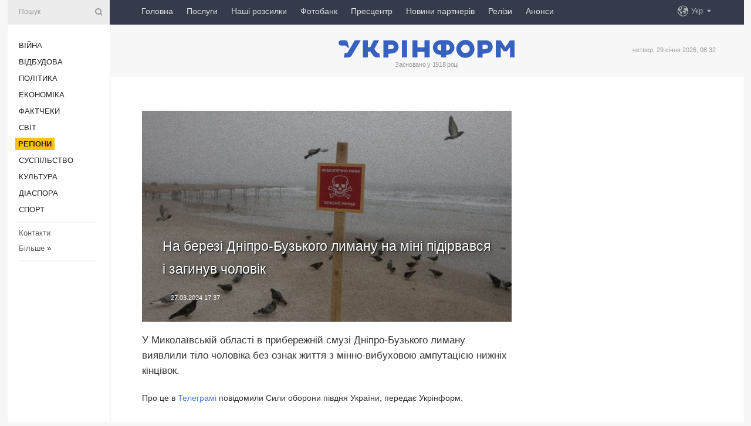

--- FILE ---
content_type: text/html; charset=UTF-8
request_url: https://www.ukrinform.ua/rubric-regions/3845405-na-berezi-dniprobuzkogo-limanu-na-mini-pidirvavsa-i-zaginuv-colovik.html
body_size: 9045
content:
<!DOCTYPE html>
<html lang="uk">
<head>
    <title>На березі Дніпро-Бузького лиману на міні підірвався і загинув чоловік</title>
    <meta name="viewport" content="width=device-width, initial-scale=1"/>
    <meta name="description" content="У Миколаївській області в прибережній смузі Дніпро-Бузького лиману виявлили тіло чоловіка без ознак життя з мінно-вибуховою ампутацією нижніх кінцівок. — Укрінформ."/>
    <meta name="theme-color" content="#353b4b">
    <meta name="csrf-token" content="C76X7QEpGUPVTy5DAoZGmBNnXRLIhdonukQVPaVZ">

        
    <meta property="og:title" content="На березі Дніпро-Бузького лиману на міні підірвався і загинув чоловік"/>
    <meta property="og:url" content="https://www.ukrinform.ua/rubric-regions/3845405-na-berezi-dniprobuzkogo-limanu-na-mini-pidirvavsa-i-zaginuv-colovik.html"/>
    <meta property="og:type" content="article"/>
    <meta property="og:description" content="У Миколаївській області в прибережній смузі Дніпро-Бузького лиману виявлили тіло чоловіка без ознак життя з мінно-вибуховою ампутацією нижніх кінцівок. — Укрінформ."/>
    <meta property="og:image" content="https://static.ukrinform.com/photos/2024_03/thumb_files/630_360_1711553820-446.jpg"/>
    <meta property="og:image:width" content="630"/>
    <meta property="og:image:height" content="360"/>
    <meta property="fb:pages" content="У Миколаївській області в прибережній смузі Дніпро-Бузького лиману виявлили тіло чоловіка без ознак життя з мінно-вибуховою ампутацією нижніх кінцівок. — Укрінформ."/>
    <meta name="twitter:card" content="summary_large_image"/>
    <meta name="twitter:site" content="@ukrinform"/>
    <meta name="twitter:title" content="На березі Дніпро-Бузького лиману на міні підірвався і загинув чоловік"/>
    <meta name="twitter:description" content="У Миколаївській області в прибережній смузі Дніпро-Бузького лиману виявлили тіло чоловіка без ознак життя з мінно-вибуховою ампутацією нижніх кінцівок. — Укрінформ.">
    <meta name="twitter:creator" content="@ukrinform"/>
    <meta name="twitter:image:src" content="https://static.ukrinform.com/photos/2024_03/thumb_files/630_360_1711553820-446.jpg"/>
    <meta name="twitter:domain" content="https://www.ukrinform.ua"/>
    <meta name="google-site-verification" content="FGbmYpgpRTh8QKBezl6X3OkUgKMHS8L_03VLM4ojn00"/>
    <meta name="yandex-verification" content="9e3226241b67dee1"/>

    <link type="text/css" rel="stylesheet" href="https://www.ukrinform.ua/css/index.css?v.0.4"/>

        <link rel="amphtml" href="https://www.ukrinform.ua/amp/rubric-regions/3845405-na-berezi-dniprobuzkogo-limanu-na-mini-pidirvavsa-i-zaginuv-colovik.html">
        
        <link rel="alternate" type="application/rss+xml" title="Укрінформ - актуальні новини України та світу RSS" href="https://www.ukrinform.ua/rss/block-lastnews"/>
            <link rel="canonical" href="https://www.ukrinform.ua/rubric-regions/3845405-na-berezi-dniprobuzkogo-limanu-na-mini-pidirvavsa-i-zaginuv-colovik.html">
        <link rel="shortcut icon" href="https://www.ukrinform.ua/img/favicon.ico"/>

    <link rel='dns-prefetch' href='//www.google.com'/>
    <link rel='dns-prefetch' href='//www.google-analytics.com'/>
    <link rel='dns-prefetch' href='//pagead2.googlesyndication.com'/>
    <link rel="apple-touch-icon" href="https://www.ukrinform.ua/img/touch-icon-iphone.png">
    <link rel="apple-touch-icon" sizes="76x76" href="https://www.ukrinform.ua/img/touch-icon-ipad.png">
    <link rel="apple-touch-icon" sizes="120x120" href="https://www.ukrinform.ua/img/touch-icon-iphone-retina.png">
    <link rel="apple-touch-icon" sizes="152x152" href="https://www.ukrinform.ua/img/touch-icon-ipad-retina.png">

        <link rel="alternate" href="https://www.ukrinform.ua" hreflang="uk" />
        <link rel="alternate" href="https://www.ukrinform.ru" hreflang="ru" />
        <link rel="alternate" href="https://www.ukrinform.net" hreflang="en" />
        <link rel="alternate" href="https://www.ukrinform.es" hreflang="es" />
        <link rel="alternate" href="https://www.ukrinform.de" hreflang="de" />
        <link rel="alternate" href="https://www.ukrinform.org" hreflang="ch" />
        <link rel="alternate" href="https://www.ukrinform.fr" hreflang="fr" />
        <link rel="alternate" href="https://www.ukrinform.jp" hreflang="ja" />
        <link rel="alternate" href="https://www.ukrinform.pl" hreflang="pl" />
    
                                <script type="application/ld+json">
{
    "@context": "http://schema.org",
    "@type": "NewsArticle",
    "mainEntityOfPage": {
        "@type": "WebPage",
        "@id": "https://www.ukrinform.ua/rubric-regions/3845405-na-berezi-dniprobuzkogo-limanu-na-mini-pidirvavsa-i-zaginuv-colovik.html"
    },
    "headline": "На березі Дніпро-Бузького лиману на міні підірвався і загинув чоловік",
    "image": [
        "https://static.ukrinform.com/photos/2024_03/thumb_files/630_360_1711553820-446.jpg"
    ],
    "datePublished": "2024-03-27T17:37:00+02:00",
    "dateModified": "2024-03-27T17:37:00+02:00",
    "author": {
        "@type": "Person",
        "name": "Ukrinform"
    },
    "publisher": {
        "@type": "Organization",
        "name": "Укрінформ",
        "sameAs": [
             "https://www.facebook.com/Ukrinform?fref=ts",
            "https://twitter.com/UKRINFORM",
            "https://www.instagram.com/ukrinform/",
            "https://www.youtube.com/user/UkrinformTV",
            "https://telegram.me/ukrinform_news",
            "https://www.pinterest.com/ukrinform/",
            "https://www.tiktok.com/@ukrinform.official|"
        ],
        "logo": {
            "@type": "ImageObject",
            "url": "https://www.ukrinform.ua/img/logo_ukr.svg"
        }
    },
    "description": "У Миколаївській області в прибережній смузі Дніпро-Бузького лиману виявлили тіло чоловіка без ознак життя з мінно-вибуховою ампутацією нижніх кінцівок. — Укрінформ."
}


</script>


<script type="application/ld+json">
{
    "@context": "http://schema.org",
    "@type": "BreadcrumbList",
    "itemListElement": [
        {
            "@type": "ListItem",
            "position": 1,
            "item": {
                "@id": "https:",
                "name": "Укрінформ"
            }
        },
        {
            "@type": "ListItem",
            "position": 2,
            "item": {
                "@id": "https://www.ukrinform.ua/rubric-regions",
                "name": "Регіони"
            }
        },
        {
            "@type": "ListItem",
            "position": 3,
            "item": {
                "@id": "https://www.ukrinform.ua/rubric-regions/3845405-na-berezi-dniprobuzkogo-limanu-na-mini-pidirvavsa-i-zaginuv-colovik.html",
                "name": "На березі Дніпро-Бузького лиману на міні підірвався і загинув чоловік"
            }
        }
    ]
}


</script>
            <script type="application/ld+json">
{
    "@context": "https://schema.org",
    "@type": "WebPage",
    "mainEntityOfPage": {
        "@type": "WebPage",
        "@id": "https://www.ukrinform.ua/rubric-regions/3845405-na-berezi-dniprobuzkogo-limanu-na-mini-pidirvavsa-i-zaginuv-colovik.html"
    },
    "headline": "На березі Дніпро-Бузького лиману на міні підірвався і загинув чоловік",
    "datePublished": "1711553820",
    "dateModified": "1711553820",
    "description": "У Миколаївській області в прибережній смузі Дніпро-Бузького лиману виявлили тіло чоловіка без ознак життя з мінно-вибуховою ампутацією нижніх кінцівок. — Укрінформ.",
    "author": {
        "@type": "Person",
        "name": "Ukrinform"
    },
    "publisher": {
        "@type": "Organization",
        "name": "Ukrinform",
        "logo": {
            "@type": "ImageObject",
            "url": "https://www.ukrinform.ua/img/logo_ukr.svg",
            "width": 95,
            "height": 60
        }
    },
    "image": {
        "@type": "ImageObject",
        "url": "https://static.ukrinform.com/photos/2024_03/thumb_files/630_360_1711553820-446.jpg",
        "height": 630,
        "width": 360
    },
    "breadcrumb": {
        "@type": "BreadcrumbList",
        "itemListElement": [
            {
                "@type": "ListItem",
                "position": 1,
                "item": {
                    "@id": "/",
                    "name": "Укрінформ"
                }
            },
            {
                "@type": "ListItem",
                "position": 2,
                "item": {
                    "@id": "https://www.ukrinform.ua/rubric-regions",
                    "name": "Регіони"
                }
            },
            {
                "@type": "ListItem",
                "position": 3,
                "item": {
                    "@id": "https://www.ukrinform.ua/rubric-regions/3845405-na-berezi-dniprobuzkogo-limanu-na-mini-pidirvavsa-i-zaginuv-colovik.html https://www.ukrinform.ua/rubric-regions/3845405-na-berezi-dniprobuzkogo-limanu-na-mini-pidirvavsa-i-zaginuv-colovik.html",
                    "name": "На березі Дніпро-Бузького лиману на міні підірвався і загинув чоловік"
                }
            }
        ]
    }
}




</script>
                
    <!-- Google tag (gtag.js) -->
    <script async src="https://www.googletagmanager.com/gtag/js?id=G-514KHEWV54"></script>
    <script>
        window.dataLayer = window.dataLayer || [];
        function gtag(){dataLayer.push(arguments);}
        gtag('js', new Date());
        gtag('config', 'G-514KHEWV54');
    </script>


    
    <style>
        body {
            font-family: Arial, 'Helvetica Neue', Helvetica, sans-serif;
            color: #222222;
        }
        a { text-decoration: none; color: #000; }
    </style>

            <div data-name="common_int">
<!-- ManyChat -->
<script src="//widget.manychat.com/130251917016795.js" async="async">
</script>
<!-- ManyChat --></div>
    </head>

<body class="innerPage newsPage">

<div id="wrapper">
    <div class="greyLine">
        <div></div>
    </div>
    <div id="leftMenu" class="siteMenu">

    <form action="/redirect" method="post" target="_blank">
        <div>
            <input type="hidden" name="type" value="search">
            <input type="hidden" name="_token" value="C76X7QEpGUPVTy5DAoZGmBNnXRLIhdonukQVPaVZ">
            <input type="text" name="params[query]" placeholder="Пошук" value="" />
            <a href="#"><i class="demo-icon icon-search"></i></a>
        </div>
    </form>

    <nav class="leftMenuBody">
        <ul class="leftMenu">
                            <li><a href="/rubric-ato">Війна</a></li>
                            <li><a href="/rubric-vidbudova">Відбудова</a></li>
                            <li><a href="/rubric-polytics">Політика</a></li>
                            <li><a href="/rubric-economy">Економіка</a></li>
                            <li><a href="/rubric-factcheck">Фактчеки</a></li>
                            <li><a href="/rubric-world">Світ</a></li>
                            <li><a href="/rubric-regions"><span>Регіони</span></a></li>
                            <li><a href="/rubric-society">Суcпільcтво</a></li>
                            <li><a href="/rubric-culture">Культура</a></li>
                            <li><a href="/rubric-diaspora">Діаcпора</a></li>
                            <li><a href="/rubric-sports">Спорт</a></li>
                    </ul>

        <!-- Submenu begin -->
        <div class="submenu">
            <ul class="greyMenu">
                                <li><a href="/block-podcasts">Подкасти</a></li>
                                <li><a href="/block-publications">Публікації</a></li>
                                <li><a href="/block-interview">Інтерв&#039;ю</a></li>
                                <li><a href="/block-photo">Фото</a></li>
                                <li><a href="/block-video">Відео</a></li>
                                <li><a href="/block-blogs">Блоги</a></li>
                                <li><a href="/block-infographics">Інфографіка</a></li>
                                <li><a href="/block-longreads">Лонгріди</a></li>
                                <li><a href="/block-partner">Новини партнерів</a></li>
                                <li><a href="/block-conferences">Конференції</a></li>
                                <li><a href="/block-docs">Офіційні документи</a></li>
                                <li><a href="/block-releases">Релізи</a></li>
                            </ul>
        </div>
        <!-- Submenu end -->

        <ul class="greyMenu">
            <li><a href="/info/contacts.html">Контакти</a></li>
            <li><a class="moreLink" href="#">Більше</a> &raquo;</li>
        </ul>

        <div class="social-media">
                                            <a href="https://www.instagram.com/ukrinform/" target="_blank" title="Instagram Ukrinform"><i class="fa demo-icon faa-tada animated-hover faa-fast instagram"></i></a>
                                                            <a href="https://www.facebook.com/Ukrinform?fref=ts" target="_blank" title="Facebook Ukrinform"><i class="fa demo-icon faa-tada animated-hover faa-fast facebook"></i></a>
                                                            <a href="https://twitter.com/UKRINFORM" target="_blank" title="Ukrinform Twitter X"><i class="fa demo-icon faa-tada animated-hover faa-fast x-twitter"></i></a>
                                                            <a href="https://telegram.me/ukrinform_news" target="_blank" title="Telegram Ukrinform News"><i class="fa demo-icon faa-tada animated-hover faa-fast telegram"></i></a>
                                                            <a href="https://www.tiktok.com/@ukrinform.official" target="_blank" title="Tiktok Ukrinform"><i class="fa demo-icon faa-tada animated-hover faa-fast tiktok"></i></a>
                                    </div>

    </nav>

</div>

    <div id="container">
        <div id="header">
    <div class="topLine">
        <nav class="topLineBody">
            <a class="mobileButton" href="#"><span></span></a>

            <ul class="language">
                <li>
                    <div>
                        <a href="#">Укр</a>
                    </div>
                    <ul>                             
                            <li>
                                <a href="https://www.ukrinform.ua">Укр</a>
                            </li>
                                                                                                                                     
                            <li>
                                <a href="https://www.ukrinform.net">Eng</a>
                            </li>
                                                                                 
                            <li>
                                <a href="https://www.ukrinform.es">Esp</a>
                            </li>
                                                                                 
                            <li>
                                <a href="https://www.ukrinform.de">Deu</a>
                            </li>
                                                                                                                                     
                            <li>
                                <a href="https://www.ukrinform.fr">Fra</a>
                            </li>
                                                                                 
                            <li>
                                <a href="https://www.ukrinform.jp">日本語</a>
                            </li>
                                                                                 
                            <li>
                                <a href="https://www.ukrinform.pl">Pol</a>
                            </li>
                                                                        </ul>
                </li>
            </ul>

            <ul class="mainMenu">
                                    <li >
                                                <a href="https://www.ukrinform.ua"  data-id="">Головна</a>
                    </li>
                                    <li >
                                                <a href="https://www.ukrinform.ua/info/subscribe.html"  target="_blank"
                            data-id="peredplata">Послуги</a>
                    </li>
                                    <li >
                                                <a href="https://www.ukrinform.ua/info/newsletters.html"  data-id="newsletters">Наші розсилки</a>
                    </li>
                                    <li >
                                                <a href="https://photonew.ukrinform.com"  target="_blank"
                            data-id="fotobank">Фотобанк</a>
                    </li>
                                    <li >
                                                <a href="/block-conferences"  target="_blank"
                            data-id="prescentr">Пресцентр</a>
                    </li>
                                    <li >
                                                <a href="https://www.ukrinform.ua/block-partner"  data-id="partner">Новини партнерів</a>
                    </li>
                                    <li >
                                                <a href="https://www.ukrinform.ua/block-releases"  data-id="releases">Релізи</a>
                    </li>
                                    <li >
                                                <a href="https://eventsnew.ukrinform.com/"  target="_blank"
                            data-id="events">Анонси</a>
                    </li>
                            </ul>
        </nav>

        <nav id="mobileMenu" class="siteMenu">

            <form action="//www.ukrinform.ua/redirect" method="post">
                <!-- js loads content here -->
            </form>

            <div class="leftMenuBody">

                <ul class="leftMenu">
                    <!-- js loads content here -->
                </ul>

                <ul class="greyMenu">
                    <!-- js loads content here -->
                </ul>

                <div class="social">
                    <!-- js loads content here -->
                </div>
            </div>
        </nav>
    </div>

    <div class="logo">

        <a href="/" rel="nofollow">
            <img style="width:300px;" src="/img/logo_ukr.svg" alt=""/>
        </a>

        <span class="slogan">Засновано у 1918 році</span>
        <p>четвер, 29 січня 2026, 08:32</p>

        <div class="mainTopMobileBanner mobileBanner" style="display:none;">
            <div data-name="main_top_mobile">
</div>
        </div>
    </div>
</div>

        <div id="content">

            <div class="banner970">
                <div data-name="int_0_970">
</div>
            </div>

            <div class="newsHolderContainer" data-id="0">

                <div class="innerBlock">

                    <aside class="right">
                        <div class="socialBlockSlide" id="socialBlockSlideId_0">
                            <div data-name="int_scroll"><iframe src="//banner.ukrinform.com/ua/int_scroll" style="width:300px; height:600px;" scrolling="no" marginwidth="0" marginheight="0" vspace="0" hspace="0"></iframe></div>
                        </div>
                    </aside>

                    <article class="news">
                        <figure>
        <img class="newsImage" src="https://static.ukrinform.com/photos/2024_03/thumb_files/630_360_1711553820-446.jpg" title="На березі Дніпро-Бузького лиману на міні підірвався і загинув чоловік"
             alt="На березі Дніпро-Бузького лиману на міні підірвався і загинув чоловік"/>
    </figure>
    <span class="newsGradient"></span>

    <div class="newsPicture">

<header>
    <h1  class="newsTitle">На березі Дніпро-Бузького лиману на міні підірвався і загинув чоловік</h1>

    <div class="newsMetaBlock">
                
        <div class="newsDate">
            <time datetime="2024-03-27T17:37:00+02:00">27.03.2024 17:37</time>
        </div>

        <div class="newsViews">
                    </div>
        <div class="newsPublisher"><span>Укрінформ</span></div>
    </div>

</header>

</div>
<div class="newsText">
    <div class="newsHeading">У Миколаївській області в прибережній смузі Дніпро-Бузького лиману виявлили тіло чоловіка без ознак життя з мінно-вибуховою ампутацією нижніх кінцівок.</div>

    <div>
         
        <p>Про це в&nbsp;<a href="https://t.me/SJTF_Odes/7601" rel="nofollow" target="_blank">Телеграмі</a>&nbsp;повідомили Сили оборони півдня України, передає Укрінформ.</p>

<p>Загиблим виявився місцевий житель.</p>

<p>Встановлено, що, ігноруючи попереджувальні знаки про небезпеку, застереження щодо високої мінної загрози й активність на цьому напрямку ворожих дронів, чоловік вийшов на узбережжя до самого урізу води. Там він, імовірно, стикнувся з вибухонебезпечним предметом.</p>

<p>Унаслідок <a href="https://www.ukrinform.ua/tag-vibuh" target="_blank">вибуху</a> громадянин дістав несумісні з життям травми.</p>

<section class="read"><b>Читайте також: </b><a href="/rubric-regions/3844452-u-harkivskij-oblasti-na-protitankovij-mini-pidirvalasa-masina-rozminuvanna.html" target="_blank">У Харківській області на протитанковій міні підірвалася машина розмінування</a></section>

<p>Військові наголошують на важливості обережного поводження в прибережній зоні. Зокрема, нагадують, що наближатися до урізу води не можна, слід звертати увагу на попереджувальні знаки та дотримуватися встановлених обмежень і заборон.</p>

<p>Як повідомляв Укрінформ, на початку березня одеські піротехніки&nbsp;знищили якірну міну, яку прибило до чорноморського узбережжя.</p>

        
        <div class="afterNewItemMobileBanner mobileBanner" style="display:none;">
            <div data-name="after_news_item_mobile">
</div>
        </div>
            </div>
</div>


<aside class="tags">
        <div>
            
                                                <a class="tag" href="/tag-mikolaivsina">Миколаївщина</a>
                                    <a class="tag" href="/tag-mina">Міна</a>
                                    <a class="tag" href="/tag-vibuh">Вибух</a>
                                    </div>
    </aside>
<aside class="share">
    <ul>
        <li><a target="_blank" href="https://www.facebook.com/sharer/sharer.php?u=https://www.ukrinform.ua//rubric-regions/3845405-na-berezi-dniprobuzkogo-limanu-na-mini-pidirvavsa-i-zaginuv-colovik.html&amp;src=sdkpreparse"><i class="fa demo-icon icon-facebook-1 faa-tada animated-hover faa-fast"></i><span class="fb-count"></span></a></li>
        <li><a href="http://twitter.com/share?url=https://www.ukrinform.ua/rubric-regions/3845405-na-berezi-dniprobuzkogo-limanu-na-mini-pidirvavsa-i-zaginuv-colovik.html&text=На березі Дніпро-Бузького лиману на міні підірвався і загинув чоловік" target="_blank"><i class="fa demo-icon icon-twitter faa-tada animated-hover faa-fast"></i></a></li>
        <li><a href="https://telegram.me/share/url?url=https://www.ukrinform.ua//rubric-regions/3845405-na-berezi-dniprobuzkogo-limanu-na-mini-pidirvavsa-i-zaginuv-colovik.html&text=На березі Дніпро-Бузького лиману на міні підірвався і загинув чоловік" target="_blank"><i class="fa demo-icon icon-telegram faa-tada animated-hover faa-fast"></i></a></li>
    </ul>
</aside>
<img src="/counter/news/3845405?rnd=739058931" class="pixel"/>

                        <div data-name="int_hidden">
<style>
#special img {
    width: 100% !important;
    max-width: 630px !important;
    height: auto !important;
    display: block;
    margin: 0 auto; /* щоб центрувалось */
}
</style>

<p id="special" style="text-align:center;">

<!-- Revive Adserver Asynchronous JS Tag - Generated with Revive Adserver v6.0.4 -->
<ins data-revive-zoneid="4" data-revive-id="830ebfa7a234590f1bd29c38321571d3"></ins>
<script async src="//adv.ukrinform.com/ukrinform/www/delivery/asyncjs.php"></script>

</p>

<!-- SendPulse Subscription Form -->
<script src="//web.webformscr.com/apps/fc3/build/loader.js" async sp-form-id="abd274a45e7f5fb410ee329604108e3304a11b928e16efe290fdfe49dc48dcad"></script>
<!-- /SendPulse Subscription Form -->

<p style="font-weight: bold; font-size: 16px;">
Приєднуйтесь до наших каналів <a href="https://t.me/ukrinform_news" target="_blank" style="color:red;">Telegram</a>, <a href="https://www.instagram.com/ukrinform/" target="_blank" style="color:red;">Instagram</a> та <a href="https://www.youtube.com/c/UkrinformTV" target="_blank" style="color:red;">YouTube</a>.</p></div>
                    </article>

                </div>

                <side class="publishing"
                      id="socialBlockSlideStop_extra"
                      data-nextlink="/rubric-regions/3845405-na-berezi-dniprobuzkogo-limanu-na-mini-pidirvavsa-i-zaginuv-colovik.html"
                      data-nextheader="На березі Дніпро-Бузького лиману на міні підірвався і загинув чоловік">
                    <div>
    <h2>Актуально</h2>
    <div class="photoreports">
                    <div>
                <a href="/rubric-regions/4085476-na-hersonsini-za-dobu-cerez-udari-rf-odna-ludina-zaginula-se-semero-poraneni.html">
                        <span class="photoreportsImage">
                            <img src="https://static.ukrinform.com/photos/2025_11/thumb_files/300_200_1763115344-897.jpg"
                                 alt="На Херсонщині за добу через удари РФ одна людина загинула, ще семеро - поранені" title="На Херсонщині за добу через удари РФ одна людина загинула, ще семеро - поранені"></span>
                    <span>На Херсонщині за добу через удари РФ одна людина загинула, ще семеро - поранені</span>
                </a>
            </div>
                    <div>
                <a href="/rubric-regions/4085474-rosiani-za-dobu-ponad-840-raziv-bili-po-zaporizkij-oblasti-troe-zagiblih-16-poranenih.html">
                        <span class="photoreportsImage">
                            <img src="https://static.ukrinform.com/photos/2026_01/thumb_files/300_200_1769666606-179.jpg"
                                 alt="Росіяни за добу понад 840 разів били по Запорізькій області - троє загиблих, 16 поранених" title="Росіяни за добу понад 840 разів били по Запорізькій області - троє загиблих, 16 поранених"></span>
                    <span>Росіяни за добу понад 840 разів били по Запорізькій області - троє загиблих, 16 поранених</span>
                </a>
            </div>
                    <div>
                <a href="/rubric-regions/4085468-vorog-vnoci-atakuvav-z-artilerii-ta-dronami-pat-rajoniv-dnipropetrovsini-dvoe-postrazdalih.html">
                        <span class="photoreportsImage">
                            <img src="https://static.ukrinform.com/photos/2025_11/thumb_files/300_200_1763119100-724.jpeg"
                                 alt="Ворог вночі атакував з артилерії та дронами п&#039;ять районів Дніпропетровщини, двоє постраждалих" title="Ворог вночі атакував з артилерії та дронами п'ять районів Дніпропетровщини, двоє постраждалих"></span>
                    <span>Ворог вночі атакував з артилерії та дронами п&#039;ять районів Дніпропетровщини, двоє постраждалих</span>
                </a>
            </div>
                    <div>
                <a href="/rubric-regions/4085465-rosiani-vnoci-atakuvali-dronami-odesu-poskodzenij-obekt-infrastrukturi.html">
                        <span class="photoreportsImage">
                            <img src="https://static.ukrinform.com/photos/2024_05/thumb_files/300_200_1716022077-259.jpg"
                                 alt="Росіяни вночі атакували дронами Одесу, пошкоджений об&#039;єкт інфраструктури" title="Росіяни вночі атакували дронами Одесу, пошкоджений об'єкт інфраструктури"></span>
                    <span>Росіяни вночі атакували дронами Одесу, пошкоджений об&#039;єкт інфраструктури</span>
                </a>
            </div>
            </div>
</div>
                </side>

                <div id="socialBlockSlideStop_0"></div>
            </div>

            <div class="more">
                <a href="/block-lastnews">більше новин</a>
                <div></div>
            </div>

            <aside class="actual" id="actualBlock">
        <div>
            <h2>Актуально</h2>
            <div class="analiticBody">
                
                    <div>
                        <a href="/rubric-regions/4085430-smigal-u-kievi-bez-svitla-zalisautsa-610-tisac-spozivaciv.html">
                            <img src="https://static.ukrinform.com/photos/2026_01/thumb_files/300_200_1769634207-139.jpg" alt="" title="Шмигаль: У Києві без світла залишаються 610 тисяч людей"/>
                            <span class="analiticGradient"></span>
                            <span class="analiticText">
						<span>Шмигаль: У Києві без світла залишаються 610 тисяч людей</span>
					</span>
                        </a>
                    </div>
                
                    <div>
                        <a href="/rubric-regions/4085426-kiiv-perehodit-na-timcasovi-grafiki-vidklucenna-svitla-dtek.html">
                            <img src="https://static.ukrinform.com/photos/2025_11/thumb_files/300_200_1762590204-860.jpeg" alt="" title="Київ переходить на тимчасові графіки відключення світла - ДТЕК"/>
                            <span class="analiticGradient"></span>
                            <span class="analiticText">
						<span>Київ переходить на тимчасові графіки відключення світла - ДТЕК</span>
					</span>
                        </a>
                    </div>
                
                    <div>
                        <a href="/rubric-regions/4085422-udar-rf-po-potagu-na-harkivsini-viavili-fragmenti-sesti-til.html">
                            <img src="https://static.ukrinform.com/photos/2026_01/thumb_files/300_200_1769631211-526.jpg" alt="" title="Удар РФ по потягу: на Харківщині виявили фрагменти шести тіл"/>
                            <span class="analiticGradient"></span>
                            <span class="analiticText">
						<span>Удар РФ по потягу: на Харківщині виявили фрагменти шести тіл</span>
					</span>
                        </a>
                    </div>
                
                    <div>
                        <a href="/rubric-regions/4085340-u-zaporizzi-ne-planuut-masovo-vstanovluvati-antidronovi-sitki-e-efektivnisi-metodi-fedorov.html">
                            <img src="https://static.ukrinform.com/photos/2025_03/thumb_files/300_200_1741774781-354.jpg" alt="" title="У Запоріжжі не планують масово встановлювати антидронові сітки, є ефективніші методи - Федоров"/>
                            <span class="analiticGradient"></span>
                            <span class="analiticText">
						<span>У Запоріжжі не планують масово встановлювати антидронові сітки, є ефективніші методи - Федоров</span>
					</span>
                        </a>
                    </div>
                
                    <div>
                        <a href="/rubric-regions/4085321-perehovuvavsa-10-rokiv-u-lucku-zatrimali-ispanca-zasudzenogo-za-seksualne-nasilstvo-sodo-vlasnih-ditej.html">
                            <img src="https://static.ukrinform.com/photos/2026_01/thumb_files/300_200_1769611417-415.jpeg" alt="" title="Переховувався 10 років: у Луцьку затримали іспанця, засудженого за сексуальне насильство щодо власних дітей"/>
                            <span class="analiticGradient"></span>
                            <span class="analiticText">
						<span>Переховувався 10 років: у Луцьку затримали іспанця, засудженого за сексуальне насильство щодо власних дітей</span>
					</span>
                        </a>
                    </div>
                
                    <div>
                        <a href="/rubric-regions/4085313-u-cernigovi-pripinat-podacu-garacoi-vodi-dla-zberezenna-tepla-v-budinkah.html">
                            <img src="https://static.ukrinform.com/photos/2025_10/thumb_files/300_200_1759994265-972.jpg" alt="" title="У Чернігові припинять подачу гарячої води для збереження тепла в будинках"/>
                            <span class="analiticGradient"></span>
                            <span class="analiticText">
						<span>У Чернігові припинять подачу гарячої води для збереження тепла в будинках</span>
					</span>
                        </a>
                    </div>
                            </div>
        </div>
    </aside>
        </div>

        <footer id="footer">

    <div class="footerMenu">
        <div>
            <p>Рубрики</p>
            <ul>
                <!-- js loads content here -->
            </ul>
        </div>

        <div>
            <p>Агентство</p>
            <ul>
                                    <li><a href="/info/about_agency.html"> Про нас </a></li>
                                    <li><a href="/info/contacts.html"> Контакти </a></li>
                                    <li><a href="/info/subscribe.html"> Передплата </a></li>
                                    <li><a href="/info/services.html"> Послуги </a></li>
                                    <li><a href="/info/reg_rules.html"> Правила користування </a></li>
                                    <li><a href="/info/tenders.html"> Тендери </a></li>
                                    <li><a href="/info/zapkor.html"> Запобігання та протидія корупції </a></li>
                                    <li><a href="/info/policy.html"> Політика конфіденційності та захисту персональних даних  </a></li>
                                    <li><a href="/info/code.html"> РЕДАКЦІЙНИЙ КОДЕКС </a></li>
                                    <li><a href="/info/newsletters.html"> Розсилки </a></li>
                            </ul>
        </div>
    </div>

    <ul class="footerCarte">
    </ul>

    <p>При цитуванні і використанні будь-яких матеріалів в Інтернеті відкриті для пошукових систем гіперпосилання не нижче першого абзацу на «ukrinform.ua» — обов’язкові, крім того, цитування перекладів матеріалів іноземних ЗМІ можливе лише за умови гіперпосилання на сайт ukrinform.ua та на сайт іноземного ЗМІ. Цитування і використання матеріалів у офлайн-медіа, мобільних додатках, SmartTV можливе лише з письмової згоди &quot;ukrinform.ua&quot;. Матеріали з позначкою «Реклама» або з дисклеймером: “Матеріал розміщено згідно з частиною 3 статті 9 Закону України “Про рекламу” № 270/96-ВР від 03.07.1996 та Закону України “Про медіа” № 2849-IX від 31.03.2023 та на підставі Договору/рахунка.</p>
    <p>Cуб&#039;єкт у сфері онлайн-медіа; ідентифікатор медіа - R40-01421.</p>
    <p>© 2015-2026 Укрінформ. Усі права застережені.</p>
    <p></p>

    <div class="footersocial">
        <div class="social-media-footer">
                            <a href="https://www.instagram.com/ukrinform/" target="_blank" title="Instagram Ukrinform"><i class="fa demo-icon faa-tada animated-hover faa-fast social-instagram"></i></a>
                            <a href="https://www.facebook.com/Ukrinform?fref=ts" target="_blank" title="Facebook Ukrinform"><i class="fa demo-icon faa-tada animated-hover faa-fast social-facebook"></i></a>
                            <a href="https://twitter.com/UKRINFORM" target="_blank" title="Ukrinform Twitter X"><i class="fa demo-icon faa-tada animated-hover faa-fast social-x-twitter"></i></a>
                            <a href="https://telegram.me/ukrinform_news" target="_blank" title="Telegram Ukrinform News"><i class="fa demo-icon faa-tada animated-hover faa-fast social-telegram"></i></a>
                            <a href="https://www.tiktok.com/@ukrinform.official" target="_blank" title="Tiktok Ukrinform"><i class="fa demo-icon faa-tada animated-hover faa-fast social-tiktok"></i></a>
                    </div>
    </div>



</footer>

<div class="sliderButton"></div>
<div class="sliderBack"></div>

<a class="extendedLink" href="#extended"></a>

<div id="extended">
    <form name="extended_search" action="//www.ukrinform.ua/redirect" method="post">
        <div class="searchDiv">
            <input type="hidden" name="type" value="search"/>
            <input type="hidden" name="_token" value="C76X7QEpGUPVTy5DAoZGmBNnXRLIhdonukQVPaVZ">
            <input type="hidden" name="params[date_beg]" value="" id="search_date_beg"/>
            <input type="hidden" name="params[date_end]" value="" id="search_date_end"/>
            <input type="submit" value=""/>
            <input type="text" name="params[query]" placeholder="Пошук" id="extendedSearchField"/>
        </div>

        <a class="extendedAncor" href="#"><span class="extendedOpen">Розширений пошук</span><span
                    class="extendedClose">Приховати розширений пошук</span></a>

        <div class="calendarBlock">

            <div class="rubrics">
                <select name="params[rubric_id]">
                    <option value="0">Всi рубрики</option>

                                            <option value="24">Війна</option>
                                            <option value="32">Відбудова</option>
                                            <option value="13">Політика</option>
                                            <option value="7">Економіка</option>
                                            <option value="33">Фактчеки</option>
                                            <option value="23">Світ</option>
                                            <option value="16">Регіони</option>
                                            <option value="18">Суcпільcтво</option>
                                            <option value="3">Культура</option>
                                            <option value="5">Діаcпора</option>
                                            <option value="19">Спорт</option>
                                    </select>
            </div>

            <div class="select_date_wrap">

                <div class="select_title">За період:</div>

                <div class="date start_date">
                    <div></div>
                    <input type="text" id="search_dp_from" name="from" value="">
                </div>

                <div class="dash"> -</div>

                <div class="date end_date">
                    <div></div>
                    <input type="text" id="search_dp_to" name="to" value="29.01.2026">
                </div>
            </div>

        </div>
    </form>
</div>

<div class="banner-left">

    <div class="side-banner" data-min="1450" data-max="1549" data-width="60">
        <ins data-revive-zoneid="8"
             data-revive-id="830ebfa7a234590f1bd29c38321571d3"></ins>
    </div>

    <div class="side-banner" data-min="1550" data-max="1739" data-width="100">
        <ins data-revive-zoneid="9"
             data-revive-id="830ebfa7a234590f1bd29c38321571d3"></ins>
    </div>

    <div class="side-banner" data-min="1740" data-max="9999" data-width="200">
        <ins data-revive-zoneid="10"
             data-revive-id="830ebfa7a234590f1bd29c38321571d3"></ins>
    </div>

</div>

<div class="banner-right">
     <div class="side-banner" data-min="1450" data-max="1549" data-width="60">
        <ins data-revive-zoneid="8"
             data-revive-id="830ebfa7a234590f1bd29c38321571d3"></ins>
    </div>

    <div class="side-banner" data-min="1550" data-max="1739" data-width="100">
        <ins data-revive-zoneid="9"
             data-revive-id="830ebfa7a234590f1bd29c38321571d3"></ins>
    </div>

    <div class="side-banner" data-min="1740" data-max="9999" data-width="200">
        <ins data-revive-zoneid="10"
             data-revive-id="830ebfa7a234590f1bd29c38321571d3"></ins>
    </div>
</div>

<script async src="//adv.ukrinform.com/ukrinform/www/delivery/asyncjs.php"></script>

<!-- js for all pages (banners) -->
<script src="/js/all-pages.js?v.0.1"></script>
    </div>
</div>





<script src="/js/item.js?nocache"></script>



<div id="hiddenScrollbanner" style="visibility: hidden;">
    </div>

</body>
</html>

